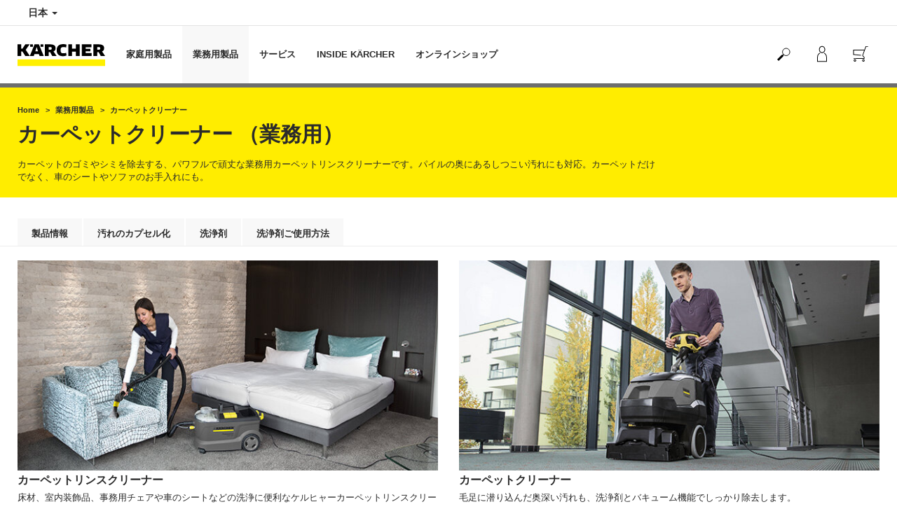

--- FILE ---
content_type: text/html; charset=UTF-8
request_url: https://www.kaercher.com/jp/professional/carpet-cleaner.html
body_size: 15982
content:
<!DOCTYPE html>
<html lang="ja" prefix="og: https://ogp.me/ns#">
<head>
<link href="https://s1.kaercher-media.com/media/image/selection/129638/d0/sc_img01.webp" rel="preload" as="image" media="(min-width: 1200px)">
<link href="https://s1.kaercher-media.com/media/image/selection/129638/d1/sc_img01.webp" rel="preload" as="image" media="(min-width: 800px) and (max-width: 1199px)">
<link href="https://s1.kaercher-media.com/media/image/selection/129638/m2/sc_img01.webp" rel="preload" as="image" media="(min-width: 400px) and (max-width: 799px)">
<link href="https://s1.kaercher-media.com/media/image/selection/129638/m3/sc_img01.webp" rel="preload" as="image" media="(min-width: 200px) and (max-width: 399px)">
    <script type="text/javascript">
        window.isocode = 'ja-JP';
        window.package = 'kaercher_nonlatin';
        window.cdn = 'https://s1.kaercher-media.com';
    </script>
    <meta charset="utf-8">
    <meta name="X-UA-Compatible" content="IE=edge">
    <meta name="viewport" content="width=device-width, initial-scale=1, maximum-scale=2.0">
    <meta name="theme-color" content="#ffffff">
    <link rel="icon" href="/favicon.ico">
    <link rel="stylesheet" type="text/css" href="https://s1.kaercher-media.com/versions/2025.6.0/static/vendor/bootstrap/css/bootstrap.min.css">
    <link rel="stylesheet" type="text/css" href="https://s1.kaercher-media.com/versions/2025.6.0/static/css/bundle_kaercher_nonlatin.css" media="screen">
    <script type="text/javascript">
        (function () {
            if (!Object.values || !Array.prototype.filter || !Array.prototype.find || !Array.prototype.findIndex || !Array.prototype.every || !Date.now || !Event.prototype.preventDefault || !Event.prototype.stopPropagation || !Element.prototype.addEventListener || !Object.keys || !Number.isNaN || !String.prototype.repeat || !('classList' in Element.prototype) || !window.atob || !window.btoa) {
                var tag = document.createElement('script');
                tag.src = (window.cdn ? window.cdn : '') + '/versions/2025.6.0/static/js/libs/kjs_polyfills.min.js';
                (document.head || document.getElementsByTagName('head')[0]).appendChild(tag);
            }
        })();
    </script>
    <script src="https://s1.kaercher-media.com/versions/2025.6.0/static/js/bundle.js" type="text/javascript"></script>
    <script type="text/javascript">
        kjsUtil('cms/setup').run((window.cdn ? window.cdn : '') + '/versions/2025.6.0/static/');
    </script>
        <link rel="apple-touch-icon" href="/apple-touch-icon.png">
    <link rel="apple-touch-icon" sizes="57x57" href="/apple-touch-icon-57x57.png">
    <link rel="apple-touch-icon" sizes="72x72" href="/apple-touch-icon-72x72.png">
    <link rel="apple-touch-icon" sizes="76x76" href="/apple-touch-icon-76x76.png">
    <link rel="apple-touch-icon" sizes="114x114" href="/apple-touch-icon-114x114.png">
    <link rel="apple-touch-icon" sizes="120x120" href="/apple-touch-icon-120x120.png">
    <link rel="apple-touch-icon" sizes="144x144" href="/apple-touch-icon-144x144.png">
    <link rel="apple-touch-icon" sizes="152x152" href="/apple-touch-icon-152x152.png">
            <meta name="google-site-verification" content="51HOspdk3rZ4zsHHCTQUz2kr6ylI4tRRJ_81PeV0UYU" />
                <title>カーペットクリーナー（業務用） | ケルヒャー</title>
                <link rel="canonical" href="https://www.kaercher.com/jp/professional/carpet-cleaner.html" />
                <meta name="language" content="ja" />
                <meta name="copyright" content="Alfred Kärcher GmbH & Co. KG" />
                <meta name="description" content="ケルヒャーは業務用のカーペットクリーナー、カーペットリンスクリーナー、エアブロアーなど多数のカーペットクリーナーをご用意しています。さらに洗浄剤と組み合わせることでより効率的な清掃が可能になります。" />
                <meta name="robots" content="index,follow" />
    <script type="text/javascript"> kjsConf({"lib":{"recoengine":{"enabled":true,"allow_tracking":true,"cookie_name":"KRECOSESS_JP"}}}); </script><script type="text/javascript">kjsConf('libs.cms.bazaarvoice.scriptUrl', 'https://apps.bazaarvoice.com/deployments/kaercher/japan/production/ja_JP/bv.js');</script><script type="text/javascript" src="//assets.adobedtm.com/a13643f4feff/3d7a02a3a456/launch-4b008f99a56d.min.js"></script><script type="text/javascript">
    kjsConf('lib.analytics.pageType', 'Product Group');
    kjsConf('lib.analytics.currency', 'JPY');
    kjsUtil('cms/analytics').track('pageDisplayed', {"page":{"id":"108363","name":"JP:23||108363:\u30ab\u30fc\u30da\u30c3\u30c8\u30af\u30ea\u30fc\u30ca\u30fc","alias":"pgr20060411","type":"Product Group"},"breadcrumbs":"JP - Japan (Live)||\u696d\u52d9\u7528\u88fd\u54c1||\u30ab\u30fc\u30da\u30c3\u30c8\u30af\u30ea\u30fc\u30ca\u30fc","channel":"\u696d\u52d9\u7528\u88fd\u54c1","issueDate":"2014-07-02T12:30:05+00:00","lastUpdateDate":"2026-01-16T04:21:29+00:00","language":"ja-JP"});
</script></head>
<body>
    <div id="skip-links">
        <a tabindex="0" href="#main">
            Skip to content
        </a>
        <a tabindex="0" href="#main-nav">
            Skip to navigation
        </a>
    </div>
<script type="application/ld+json">
    {"@context":"http:\/\/schema.org","@type":"WebSite","name":"K\u00e4rcher","url":"https:\/\/www.kaercher.com\/jp\/","potentialAction":{"@type":"SearchAction","target":"https:\/\/www.kaercher.com\/jp\/search_result.html?query={search_term_string}","query-input":"required name=search_term_string"}}
</script>
<script type="text/javascript">
    kjsUtil('translation').set({"search":{"showAll":"\u3059\u3079\u3066\u306e\u691c\u7d22\u7d50\u679c\u3092\u8868\u793a\u3059\u308b","productSuggestions":"\u88fd\u54c1\u306b\u95a2\u3059\u308b\u3054\u63d0\u6848","categoriesHG":"\u30ab\u30c6\u30b4\u30ea\u30fc\uff08\u5bb6\u5ead\u7528\u88fd\u54c1\uff09","categoriesPro":"\u30ab\u30c6\u30b4\u30ea\u30fc\uff08\u696d\u52d9\u7528\u88fd\u54c1\uff09","searchSuggestions":"\u691c\u7d22\u5019\u88dc","informationAndKnowledge":"\u691c\u7d22\u7d50\u679c","noResult":{"headline":"\u691c\u7d22\u30ef\u30fc\u30c9 {{:query}} \u306b\u8a72\u5f53\u3059\u308b\u7d50\u679c\u306f\u898b\u3064\u304b\u308a\u307e\u305b\u3093\u3067\u3057\u305f\u3002","hint":"\u5165\u529b\u306b\u8aa4\u5b57\u8131\u5b57\u304c\u306a\u3044\u304b\u3054\u78ba\u8a8d\u304f\u3060\u3055\u3044\u3002\u307e\u305f\u306f\u5225\u306e\u691c\u7d22\u30ef\u30fc\u30c9\u3092\u304a\u8a66\u3057\u304f\u3060\u3055\u3044\u3002"}},"product":{"addedValue":"\u671f\u9593\u9650\u5b9a\u7279\u5225\u30bb\u30c3\u30c8"}});
</script>
<header class="fg-navigation" >
    <div class="visible-print container">
        <img
            src="https://s1.kaercher-media.com/versions/2025.6.0/static/img/kaercher_logo.svg"
            alt="Kärcher Logo">
    </div>
    <div class="navbar visible-sm visible-xs" id="nav-mobile" data-kjs-app="navigation/mobile">
        <input type="hidden" data-kjs-setting="rootline" value="[108020]">
        <input type="hidden" data-kjs-setting="isBrand" data-kjs-datatype="bool" value="0">
        <script type="application/json" data-kjs-setting="languageSwitcher">
        </script>
        <div class="fc-menu row fc-pro">
    <div class="col-xs-4 col-md-7">
        <div class="fc-logo">
            <a href="/jp/"><img class="img-responsive"
              src="https://s1.kaercher-media.com/versions/2025.6.0/static/img/kaercher_logo.svg"
              alt="Kärcher Logo">
            </a>
        </div>
    </div>
    <div class="fc-mobilenav-controls col-xs-offset-1 col-xs-7 col-md-5">
        <div class="col-xs-2 pull-right ml-1">
            <div class="fc-mobilenav-toggle">
                <a href="javascript:void(0);" data-kjs-click="toggleBeforeRendered" class="action--open hc-nav-trigger">
                    <span class="icon-bar icon-bar-top"></span>
                    <span class="icon-bar icon-bar-middle"></span>
                    <span class="icon-bar icon-bar-bottom"></span>
                </a>
            </div>
        </div>
                    <div class="col-xs-2 pull-right">
                <div class="fc-mobilenav-shop shopping-cart trk-shopping-cart fg-cart-presentation" data-kjs-app="cart/presentation">
    <input type="hidden" data-kjs-setting="isMobile" data-kjs-value="1">
    <input type="hidden" data-kjs-setting="parentNamespace" data-kjs-value="navigation/mobile">
    <a href="javascript:void(0);" class="pull-right fc-toggle" data-kjs-click="toggle">
        <span class="fc-quantity hidden">0</span>
    </a>
    <div class="dropdown-menu fc-cart">
        <div data-kjs-click="close" class="dropdown-close">X</div>
        <div class="dropdown-content">
            <h4>買い物かご</h4>
            <div data-kjs-view="items"></div>
        </div>
    </div>
</div>            </div>
                                    <div class="col-xs-2 pull-right">
                <div class="fc-mobilenav-mykaercher" data-kjs-app="mykaercher" >
    <input type="hidden" data-kjs-setting="parentNamespace" data-kjs-value="navigation/mobile">
    <a href="javascript:void(0);" data-kjs-click="toggle" class="pull-right"></a>
    <div class="dropdown-menu">
        <div data-kjs-click="close" class="dropdown-close">X</div>
        <div class="dropdown-content" data-kjs-view="form"></div>
    </div>
</div>            </div>
                            <div class="col-xs-2 pull-right">
                <div class="fc-search">
    <a href="javascript:void(0);" class="pull-right" data-kjs-click="toggleSearch">
    </a>
    <form method="get" class="fc-form-search" action="/jp/search_result.html">
        <div class="form-group fg-search-input" data-kjs-app="search/input">
            <input type="hidden" data-kjs-setting="parentNamespace" data-kjs-value="navigation/mobile">
            <span class="fc-close" data-kjs-click="navigation/mobile|toggleSearch"></span>
            <input type="text" class="form-control"
                   data-kjs-field="query"
                   aria-label="Enter search term"
                   placeholder="検索キーワードを入力してください。"
                   data-kjs-focus="focus"
                   data-kjs-change="changed"
                   autocomplete="off"
                   name="query" />
            <input type="submit" class="fc-submit" value="" aria-label="Execute search"/>
        </div>
    </form>
</div>            </div>
            </div>
</div>
<div class="hidden">
    <div id="mobile-main-menu" class="menu" data-kjs-view="mobile"></div>
</div>
            </div>
    <nav role="navigation" class="navbar visible-md visible-lg" id="nav-desktop" data-kjs-app="navigation/desktop">
        <input type="hidden" data-kjs-setting="rootline" value="[108020]">
        <div id="top-bar">
    <div class="container dropdown">
        <section id="language" class="navbar-left">
            <ul>
<li class="pull-left fc-country-switcher" data-kjs-app="countries/switcher">
    <input type="hidden" data-kjs-setting="parentNamespace" data-kjs-value="navigation/desktop">
    <a data-kjs-click="showList" href="javascript:void(0);"
       aria-haspopup="true" aria-expanded="false"
       aria-label="Country selection. Your current country: 日本"
       class="dropdown-toggle dropdown-toggle-mobile">
        日本
        <span class="caret"></span>
    </a>
    <div class="dropdown-menu" data-kjs-view="list"></div>
</li>                
            </ul>
        </section>
    </div>
</div>        <div id="main-nav" class="fc-pro">
    <div class="container dropdown">
        <div class="fc-table-wrap">
            <ul>
                <li class="fc-logo"><a href="/jp/"
                                       aria-label="Back to the home page"><img
                                src="https://s1.kaercher-media.com/versions/2025.6.0/static/img/kaercher_logo.svg"
                                alt="Kärcher Logo"></a></li>
                <li class="fc-navigation-items" data-kjs-view="desktop">
                    <ul>
                                                    <li>
                                                                    <a href="/jp/home-garden.html"
                                       data-kjs-click="toggleBeforeRendered(i:128534)"
                                       aria-haspopup="true" aria-expanded="false"
                                       aria-controls="main-nav_item1" class="fc-main-nav-item ">家庭用製品</a>
                                    <div class="dropdown-menu" style="display:none;">
                                        <div class="dropdown-content" id="main-nav_item1">
                                                                                                                                                                                                        <ul>
    <li>
        <a href="/jp/home-garden/karcher-magazine.html" >ケルヒャーマガジン</a>
    </li>
    <li>
        <ul>
                            <li>
                    <a href="/jp/home-garden/pressure-washers/silent.html" >高圧洗浄機 最高峰 水冷式サイレント</a>
                </li>
                            <li>
                    <a href="/jp/home-garden/pressure-washers/guide.html" >高圧洗浄機の選び方</a>
                </li>
                            <li>
                    <a href="/jp/home-garden/steam-cleaners/guide.html" >スチームクリーナーの選び方</a>
                </li>
                            <li>
                    <a href="/jp/home-garden/guide_hp_sc.html" >高圧洗浄機 スチームクリーナー比較</a>
                </li>
                            <li>
                    <a href="/jp/home-garden/tokusyu.html" >おすすめ記事</a>
                </li>
                    </ul>
    </li>
</ul>                                                                                                                                                                                                                <ul>
    <li>
        <a href="/jp/home-garden/shop-demo.html" >店頭実演スケジュール</a>
    </li>
    <li>
        <ul>
                            <li>
                    <a href="/jp/home-garden/pressure-washers/acc-01.html" >高圧洗浄機 アクセサリー 一覧</a>
                </li>
                            <li>
                    <a href="/jp/home-garden/pressure-washers/acc-01/acc-02.html" >高圧洗浄機 アクセサリー適合表</a>
                </li>
                            <li>
                    <a href="/jp/home-garden/pressure-washers/tap.html" >高圧洗浄機 水道蛇口接続方法</a>
                </li>
                    </ul>
    </li>
</ul>                                                                                                                                                                                                                <ul>
    <li>
        <a href="/jp/service/support_hg/warranty.html" >［家庭用製品］ユーザー登録</a>
    </li>
    <li>
        <ul>
                            <li>
                    <a href="/jp/service/newsletter.html" >ニュースレター登録</a>
                </li>
                            <li>
                    <a href="/jp/service/faq.html" >困った時は…よくある質問（FAQ）</a>
                </li>
                    </ul>
    </li>
</ul>                                                                                                                                                                                                                <ul>
    <li>
        <a href="/jp/service/support_hg.html" >修理・アフターサービス</a>
    </li>
    <li>
        <ul>
                            <li>
                    <a href="/jp/service/support_hg/repair.html" >修理のお申し込み</a>
                </li>
                            <li>
                    <a href="/jp/service/support_hg/product_manual.html" >取扱説明書ダウンロード</a>
                </li>
                            <li>
                    <a href="/jp/service/support/products_inquiry.html" >お問い合わせ</a>
                </li>
                    </ul>
    </li>
</ul>                                                                                                                                                                                                                                            <ul>
                                                                                                            <li>
                                                            <a href="/jp/home-garden/pressure-washers.html" >高圧洗浄機</a>
                                                        </li>
                                                                                                            <li>
                                                            <a href="/jp/home-garden/watering-systems.html" >散水シリーズ</a>
                                                        </li>
                                                                                                            <li>
                                                            <a href="/jp/home-garden/sweepers.html" >スイーパー</a>
                                                        </li>
                                                                                                            <li>
                                                            <a href="/jp/home-garden/mobile-cleaning.html" >モバイルクリーナー</a>
                                                        </li>
                                                                                                            <li>
                                                            <a href="/jp/home-garden/steam-cleaners.html" >スチームクリーナー</a>
                                                        </li>
                                                                                                            <li>
                                                            <a href="/jp/home-garden/window-vacs.html" >ウォーターバキュームクリーナー</a>
                                                        </li>
                                                                                                            <li>
                                                            <a href="/jp/home-garden/cordless-cleaners.html" >コードレスクリーナー</a>
                                                        </li>
                                                                                                            <li>
                                                            <a href="/jp/home-garden/wet-and-dry-vacuum-cleaners.html" >乾湿両用バキュームクリーナー</a>
                                                        </li>
                                                                                                            <li>
                                                            <a href="/jp/home-garden/carpet-rinse-cleaner.html" >カーペットリンスクリーナー</a>
                                                        </li>
                                                                                                            <li>
                                                            <a href="/jp/home-garden/garden-tool.html" >ガーデンツール</a>
                                                        </li>
                                                                                                            <li>
                                                            <a href="/jp/accessory.html" >アクセサリー</a>
                                                        </li>
                                                                                                            <li>
                                                            <a href="/jp/home-garden/det.html" >洗浄剤</a>
                                                        </li>
                                                                                                            <li>
                                                            <a href="/jp/home-garden/battery-power.html" >バッテリーパワー</a>
                                                        </li>
                                                                                                    </ul>
                                                                                                                                                                            </div>
                                    </div>
                                                            </li>
                                                    <li>
                                                                    <a href="/jp/professional.html"
                                       data-kjs-click="toggleBeforeRendered(i:128535)"
                                       aria-haspopup="true" aria-expanded="false"
                                       aria-controls="main-nav_item2" class="fc-main-nav-item fc-active">業務用製品</a>
                                    <div class="dropdown-menu" style="display:none;">
                                        <div class="dropdown-content" id="main-nav_item2">
                                                                                                                                                                                                                    <a href="/jp/professional/contents_pro_solution.html" >
        最新・おすすめ情報
            </a>
                                                                                                                                                                                                                    <ul>
    <li>
        <a href="/jp/professional/clean_innovation.html" >業種別ソリューション</a>
    </li>
    <li>
        <ul>
                            <li>
                    <a href="/jp/professional/category_scene.html" >業種別 清掃機器のご提案</a>
                </li>
                            <li>
                    <a href="/jp/professional/casestudies.html" >お客様導入事例</a>
                </li>
                            <li>
                    <a href="/jp/professional/catalog.html" >製品カタログダウンロード</a>
                </li>
                    </ul>
    </li>
</ul>                                                                                                                                                                                                                <ul>
    <li>
        <a href="/jp/professional/clean_innovation/inquiry.html" >お問い合わせ・ご相談</a>
    </li>
    <li>
        <ul>
                            <li>
                    <a href="/jp/professional/demo.html" >無料出張実演お申し込み</a>
                </li>
                            <li>
                    <a href="/jp/inside-kaercher/company/ind-showroom.html" >インダストリアルショールーム横浜</a>
                </li>
                            <li>
                    <a href="/jp/professional/online_meeting.html" >オンライン商談のご案内</a>
                </li>
                    </ul>
    </li>
</ul>                                                                                                                                                                                                                <ul>
    <li>
        <a href="/jp/service/support_pro.html" >修理・アフターサービス</a>
    </li>
    <li>
        <ul>
                            <li>
                    <a href="/jp/service/support_pro/product_manual_pro.html" >取扱説明書ダウンロード</a>
                </li>
                            <li>
                    <a href="/jp/service/support_pro/registry.html" >［業務用製品］ユーザー登録</a>
                </li>
                            <li>
                    <a href="/jp/service/faq.html" >困った時は…よくある質問（FAQ）</a>
                </li>
                    </ul>
    </li>
</ul>                                                                                                                                                                                                                                            <ul>
                                                                                                            <li>
                                                            <a href="/jp/professional/high-pressure-cleaners.html" >高圧洗浄機</a>
                                                        </li>
                                                                                                            <li>
                                                            <a href="/jp/professional/vacuums.html" >バキュームクリーナー</a>
                                                        </li>
                                                                                                            <li>
                                                            <a href="/jp/professional/carpet-cleaner.html" >カーペットクリーナー</a>
                                                        </li>
                                                                                                            <li>
                                                            <a href="/jp/professional/steam-cleaners-steam-vacuum-cleaners.html" >スチームクリーナー</a>
                                                        </li>
                                                                                                            <li>
                                                            <a href="/jp/professional/pro_garden_tool.html" >プロ用ガーデンツール</a>
                                                        </li>
                                                                                                            <li>
                                                            <a href="/jp/professional/cleaning-robots.html" >清掃ロボット</a>
                                                        </li>
                                                                                                            <li>
                                                            <a href="/jp/professional/floor-scrubbers-scrubber-dryers.html" >床洗浄機</a>
                                                        </li>
                                                                                                            <li>
                                                            <a href="/jp/professional/sweepers-and-vacuum-sweepers.html" >スイーパー、バキュームスイーパー</a>
                                                        </li>
                                                                                                            <li>
                                                            <a href="/jp/professional/industrial-vacuums.html" >産業用バキュームクリーナー</a>
                                                        </li>
                                                                                                            <li>
                                                            <a href="/jp/professional/dry-ice-cleaning.html" >ドライアイス洗浄</a>
                                                        </li>
                                                                                                            <li>
                                                            <a href="/jp/professional/manual_cleaning.html" >清掃ツール、トロリー</a>
                                                        </li>
                                                                                                            <li>
                                                            <a href="/jp/professional/woma.html" >WOMA</a>
                                                        </li>
                                                                                                            <li>
                                                            <a href="/jp/professional/pro_acc.html" >アクセサリー</a>
                                                        </li>
                                                                                                            <li>
                                                            <a href="/jp/professional/cleaning_agents.html" >洗浄剤</a>
                                                        </li>
                                                                                                            <li>
                                                            <a href="/jp/professional/battery-power-prof.html" >バッテリープラットフォーム</a>
                                                        </li>
                                                                                                            <li>
                                                            <a href="/jp/professional/karcher-connect.html" >ケルヒャーコネクト</a>
                                                        </li>
                                                                                                    </ul>
                                                                                                                                                                            </div>
                                    </div>
                                                            </li>
                                                    <li>
                                                                    <a href="/jp/sitemap.html"
                                       data-kjs-click="toggleBeforeRendered(i:128536)"
                                       aria-haspopup="true" aria-expanded="false"
                                       aria-controls="main-nav_item3" class="fc-main-nav-item ">サービス</a>
                                    <div class="dropdown-menu" style="display:none;">
                                        <div class="dropdown-content" id="main-nav_item3">
                                                                                                                                                                                                        <ul>
    <li>
        <a href="/jp/service/support_hg.html" >家庭用製品</a>
    </li>
    <li>
        <ul>
                            <li>
                    <a href="/jp/service/support_hg/warranty.html" >［家庭用製品］ユーザー登録</a>
                </li>
                            <li>
                    <a href="/jp/service/support_hg/afterservice.html" >アフターサービス</a>
                </li>
                            <li>
                    <a href="/jp/service/support_hg/repair.html" >修理のお申し込み</a>
                </li>
                            <li>
                    <a href="/jp/service/support_hg/repair_price.html" >修理料金表</a>
                </li>
                            <li>
                    <a href="/jp/service/support_hg/unsupported.html" >旧機種の修理対応について</a>
                </li>
                            <li>
                    <a href="/jp/service/faq.html" >困ったときは...よくある質問（FAQ）</a>
                </li>
                            <li>
                    <a href="/jp/service/support/products_inquiry.html" >お問い合わせ</a>
                </li>
                            <li>
                    <a href="/jp/service/support_hg/product_manual.html" >取扱説明書ダウンロード</a>
                </li>
                            <li>
                    <a href="/jp/service/support_hg/recycle-battery.html" >リチウムイオンバッテリー内蔵製品の廃棄方法</a>
                </li>
                    </ul>
    </li>
</ul>                                                                                                                                                                                                                <ul>
    <li>
        <a href="/jp/service/support_pro.html" >業務用製品</a>
    </li>
    <li>
        <ul>
                            <li>
                    <a href="/jp/service/support_pro/registry.html" >［業務用製品］ユーザー登録</a>
                </li>
                            <li>
                    <a href="/jp/service/support_pro/afterservice.html" >信頼のアフターサービス</a>
                </li>
                            <li>
                    <a href="/jp/service/support_pro/karcher_care.html" >ケルヒャーケア</a>
                </li>
                            <li>
                    <a href="/jp/service/support_pro/service_pack.html" >サービスパック</a>
                </li>
                            <li>
                    <a href="/jp/service/support_pro/repair_menu.html" >修理お申し込み</a>
                </li>
                            <li>
                    <a href="/jp/service/support_pro/serviceadvisor.html" >サービスアドバイザー</a>
                </li>
                            <li>
                    <a href="/jp/service/support_pro/rental.html" >レンタルパック</a>
                </li>
                            <li>
                    <a href="/jp/service/support_pro/product_manual_pro.html" >取扱説明書ダウンロード</a>
                </li>
                            <li>
                    <a href="/jp/service/faq.html" >困ったときは...よくある質問（FAQ）</a>
                </li>
                            <li>
                    <a href="/jp/service/support_pro/info.html" >お問い合わせ</a>
                </li>
                    </ul>
    </li>
</ul>                                                                                                                                                                                                                <ul>
    <li>
        <a href="/jp/service/support.html" >サポート</a>
    </li>
    <li>
        <ul>
                            <li>
                    <a href="/jp/service/faq.html" >困った時は…よくある質問（FAQ）</a>
                </li>
                            <li>
                    <a href="/jp/service/support/review.html" >製品レビューに関するご案内</a>
                </li>
                            <li>
                    <a href="/jp/service/support/safety_data_sheet.html" >製品安全データシートの請求</a>
                </li>
                            <li>
                    <a href="/jp/service/newsletter.html" >ニュースレター配信登録</a>
                </li>
                            <li>
                    <a href="/jp/inside-kaercher/company/privacy.html" >プライバシーポリシー</a>
                </li>
                            <li>
                    <a href="/jp/service/support/products_inquiry.html" >お問い合わせ</a>
                </li>
                    </ul>
    </li>
</ul>                                                                                                                                                                                                                                                                                                                            </div>
                                    </div>
                                                            </li>
                                                    <li>
                                                                    <a href="/jp/inside-kaercher.html"
                                       data-kjs-click="toggleBeforeRendered(i:128537)"
                                       aria-haspopup="true" aria-expanded="false"
                                       aria-controls="main-nav_item4" class="fc-main-nav-item ">INSIDE KÄRCHER</a>
                                    <div class="dropdown-menu" style="display:none;">
                                        <div class="dropdown-content" id="main-nav_item4">
                                                                                                                                                                                                        <ul>
    <li>
        <a href="/jp/inside-kaercher/company.html" >会社情報</a>
    </li>
    <li>
        <ul>
                            <li>
                    <a href="/jp/inside-kaercher/company/about-karcher.html" >ケルヒャーについて</a>
                </li>
                            <li>
                    <a href="/jp/inside-kaercher/company/outline.html" >会社概要</a>
                </li>
                            <li>
                    <a href="/jp/inside-kaercher/company/history.html" >社史・沿革</a>
                </li>
                            <li>
                    <a href="/jp/inside-kaercher/company/sponsoring.html" >スポンサー・協賛</a>
                </li>
                            <li>
                    <a href="/jp/inside-kaercher/company/office.html" >営業拠点</a>
                </li>
                            <li>
                    <a href="/jp/inside-kaercher/company/ind-showroom.html" >インダストリアル ショールーム</a>
                </li>
                            <li>
                    <a href="/jp/inside-kaercher/company/shop/karcher_center.html" >ケルヒャーセンター横浜（直営店）</a>
                </li>
                    </ul>
    </li>
</ul>                                                                                                                                                                                                                <ul>
    <li>
        <a href="/jp/inside-kaercher/careers.html" >採用情報</a>
    </li>
    <li>
        <ul>
                            <li>
                    <a href="/jp/inside-kaercher/careers/career_index.html" >キャリア採用情報</a>
                </li>
                            <li>
                    <a href="/jp/inside-kaercher/careers/interview.html" >社員インタビュー</a>
                </li>
                            <li>
                    <a href="/jp/inside-kaercher/careers/entry_flow.html" >応募から入社後の流れ</a>
                </li>
                    </ul>
    </li>
</ul>                                                                                                                                                                                                                <ul>
    <li>
        <a href="/jp/inside-kaercher/sustainability.html" >サステナビリティ</a>
    </li>
    <li>
        <ul>
                            <li>
                    <a href="/jp/inside-kaercher/karcher-sustain.html" >ケルヒャーのサステナビリティ</a>
                </li>
                            <li>
                    <a href="/jp/inside-kaercher/sustainability/cleaning-projects.html" >世界のクリーニングプロジェクト</a>
                </li>
                            <li>
                    <a href="/jp/inside-kaercher/sustainability/cleaning-projects-japan.html" >日本のクリーニングプロジェクト</a>
                </li>
                            <li>
                    <a href="/jp/inside-kaercher/sustainability/thank-your-cleaner-day.html" >Thank Your Cleaner Day</a>
                </li>
                    </ul>
    </li>
</ul>                                                                                                                                                                                                                <ul>
    <li>
        <a href="/jp/inside-kaercher/kaercher-newsroom.html" >ニュースルーム</a>
    </li>
    <li>
        <ul>
                            <li>
                    <a href="/jp/inside-kaercher/kaercher-newsroom/pr_brochure.html" >広報誌</a>
                </li>
                            <li>
                    <a href="/jp/inside-kaercher/kaercher-newsroom/news.html" >ニュースリリース</a>
                </li>
                            <li>
                    <a href="/jp/inside-kaercher/kaercher-newsroom/exhibitions.html" >展示会予定</a>
                </li>
                            <li>
                    <a href="/jp/inside-kaercher/kaercher-newsroom/certified-store.html" >オンライン認定販売店</a>
                </li>
                    </ul>
    </li>
</ul>                                                                                                                                                                                                                                                                                                                            </div>
                                    </div>
                                                            </li>
                                                    <li>
                                                                    <a href="/jp/onlineshop.html"
                                       data-kjs-click="toggleBeforeRendered(i:128538)"
                                       aria-haspopup="true" aria-expanded="false"
                                       aria-controls="main-nav_item5" class="fc-main-nav-item ">オンラインショップ</a>
                                    <div class="dropdown-menu" style="display:none;">
                                        <div class="dropdown-content" id="main-nav_item5">
                                                                                                                                                                                                                    <a href="/jp/onlineshop.html" >
        オンラインショップ
            </a>
                                                                                                                                                                                                                    <ul>
    <li>
        <a href="/jp/onlineshop/event/sale_outlet.html" >箱潰れアウトレット品だけの特別なセール！数量限定！</a>
    </li>
    <li>
        <ul>
                    </ul>
    </li>
</ul>                                                                                                                                                                                                                <ul>
    <li>
        <a href="/jp/outlet.html" >お得なアウトレット</a>
    </li>
    <li>
        <ul>
                    </ul>
    </li>
</ul>                                                                                                                                                                                                                            <a href="/jp/onlineshop/help.html" >
        オンラインショップ ご利用ガイド
            </a>
                                                                                                                                                                                                                                <a href="/jp/onlineshop/help/faq.html" >
        オンラインショップ よくある質問（FAQ）
            </a>
                                                                                                                                                                                                                                                                                            <ul>
                                                                                                            <li>
                                                            <a href="/jp/onlineshop/onlineshop_products/~20035386.html" >高圧洗浄機</a>
                                                        </li>
                                                                                                            <li>
                                                            <a href="/jp/onlineshop/onlineshop_products/~20035403.html" >散水シリーズ</a>
                                                        </li>
                                                                                                            <li>
                                                            <a href="/jp/onlineshop/onlineshop_products/~20035410.html" >スイーパー</a>
                                                        </li>
                                                                                                            <li>
                                                            <a href="/jp/onlineshop/onlineshop_products/~20074150.html" >モバイルクリーナー</a>
                                                        </li>
                                                                                                            <li>
                                                            <a href="/jp/onlineshop/onlineshop_products/~20035421.html" >スチームクリーナー</a>
                                                        </li>
                                                                                                            <li>
                                                            <a href="/jp/onlineshop/onlineshop_products/~20035424.html" >ウォーターバキュームクリーナー</a>
                                                        </li>
                                                                                                            <li>
                                                            <a href="/jp/onlineshop/onlineshop_products/~20072951.html" >コードレスクリーナー</a>
                                                        </li>
                                                                                                            <li>
                                                            <a href="/jp/onlineshop/onlineshop_products/~20107963.html" >乾湿両用バキュームクリーナー</a>
                                                        </li>
                                                                                                            <li>
                                                            <a href="/jp/onlineshop/onlineshop_products/~20035417.html" >カーペットリンスクリーナー</a>
                                                        </li>
                                                                                                            <li>
                                                            <a href="/jp/onlineshop/onlineshop_products/~20087551.html" >ガーデンツール</a>
                                                        </li>
                                                                                                            <li>
                                                            <a href="/jp/onlineshop/onlineshop_products/~20035538.html" >洗浄剤</a>
                                                        </li>
                                                                                                            <li>
                                                            <a href="/jp/onlineshop/onlineshop_products/~20071950.html" >アクセサリー</a>
                                                        </li>
                                                                                                    </ul>
                                                                                                                                        <ul>
                                                                                                            <li>
                                                            <a href="/jp/onlineshop/onlineshop_products/~20035427.html" >高圧洗浄機</a>
                                                        </li>
                                                                                                            <li>
                                                            <a href="/jp/onlineshop/onlineshop_products/~20035445.html" >バキュームクリーナー</a>
                                                        </li>
                                                                                                            <li>
                                                            <a href="/jp/onlineshop/onlineshop_products/~20060411.html" >カーペットクリーナー</a>
                                                        </li>
                                                                                                            <li>
                                                            <a href="/jp/onlineshop/onlineshop_products/~20035452.html" >スチームクリーナー</a>
                                                        </li>
                                                                                                            <li>
                                                            <a href="/jp/onlineshop/onlineshop_products/~20068012.html" >プロ用ガーデンツール</a>
                                                        </li>
                                                                                                            <li>
                                                            <a href="/jp/onlineshop/onlineshop_products/~20088053.html" >床洗浄機</a>
                                                        </li>
                                                                                                            <li>
                                                            <a href="/jp/onlineshop/onlineshop_products/~20035465.html" >スイーパー、バキュームスイーパー</a>
                                                        </li>
                                                                                                            <li>
                                                            <a href="/jp/onlineshop/onlineshop_products/~20071458.html" >清掃ツール、トロリー</a>
                                                        </li>
                                                                                                            <li>
                                                            <a href="/jp/onlineshop/onlineshop_products/~20071545.html" >洗浄剤</a>
                                                        </li>
                                                                                                            <li>
                                                            <a href="/jp/onlineshop/onlineshop_products/~20071951.html" >アクセサリー</a>
                                                        </li>
                                                                                                    </ul>
                                                                                    </div>
                                    </div>
                                                            </li>
                                            </ul>
                </li>
<li class="fc-nav-icon fc-user-dropdown fc-search-container fc-nav-icons-3 " role="search">
    <a href="javascript:void(0);" class="fc-icon-nav pl-0" data-kjs-click="toggleSearch"
       style="position: relative; display: inherit;" aria-haspopup="true" aria-expanded="false"  title="検索キーワードを入力してください。">
        <span class="fc-icon fc-icon-search"></span>
    </a>
    <form class="fc-form-search" method="get" action="/jp/search_result.html">
        <div class="form-group fg-search-input" data-kjs-app="search/input">
            <input type="hidden" data-kjs-setting="parentNamespace" data-kjs-value="navigation/desktop">
                        <input type="text" class="form-control"
                   data-kjs-field="query"
                   aria-label="Enter search term"
                   placeholder="検索キーワードを入力してください。"
                   data-kjs-change="changed"
                   autocomplete="off"
                   name="query" />
            <input type="submit" class="fc-submit" value="" aria-label="Execute search"/>
        </div>
    </form>
</li>                
                                    <li id="mykaercher" class="fc-nav-icon fc-user-dropdown" data-kjs-app="mykaercher">
    <input type="hidden" data-kjs-setting="parentNamespace" data-kjs-value="navigation/desktop">
    <a href="javascript:void(0);" data-kjs-click="toggle" class="fc-icon-nav"
       style="position: relative; display: inherit;" aria-haspopup="true" aria-expanded="false" title="マイケルヒャー">
        <span class="fc-icon fc-icon-mykaercher"></span>
    </a>
    <div class="dropdown-menu">
        <div data-kjs-click="close" class="dropdown-close">X</div>
        <div class="dropdown-content" data-kjs-view="form"></div>
    </div>
</li>                
                                    <li class="fc-nav-icon fc-user-dropdown fg-cart-presentation" data-kjs-app="cart/presentation">
    <input type="hidden" data-kjs-setting="parentNamespace" data-kjs-value="navigation/desktop">
    <script type="text/javascript">
        kjsUtil('translation').set({"cart":{"items":"\u5546\u54c1","amount":"\u6570\u91cf","total":"\u7dcf\u984d","empty":"\u8cb7\u3044\u7269\u304b\u3054\u306f\u7a7a\u3067\u3059","priceTotal":"\u5c0f\u8a08","continueShopping":"\u8cb7\u3044\u7269\u3092\u7d9a\u3051\u308b","goToCart":"\u8cb7\u3044\u7269\u304b\u3054\u3078","addedValue":"\u671f\u9593\u9650\u5b9a\u7279\u5225\u30bb\u30c3\u30c8"}});
    </script>
    <a href="javascript:void(0);" data-kjs-click="toggle" class="fc-icon-nav"
       style="position: relative; display: inherit;" aria-haspopup="true" aria-expanded="false"
       title="買い物かご">
        <div class="fc-icon fc-icon-shop fc-toggle">
            <span data-kjs-container="quantity" class="fc-quantity hidden">0</span>
        </div>
    </a>
    <div class="dropdown-menu">
        <div data-kjs-click="close" class="dropdown-close">X</div>
        <div class="dropdown-content">
            <h4>買い物かご</h4>
            <div data-kjs-view="items"></div>
        </div>
    </div>
</li>                
                            </ul>
        </div>
    </div>
</div>    </nav>
</header><div id="main" role="main">
    <main>
<div class="fg-infopopup" data-kjs-app="infopopup">
    <input type="hidden" data-kjs-setting="pageId" value="108363"
           data-kjs-datatype="int">
    <div data-kjs-view="main"></div>
</div><section data-kwsf-tmpl="ribbon" id="ribbon">
    <div class="container">
        <div class="row">
            <div class="col-sm-12 col-lg-9">
    <div class="hidden-print" id="breadcrumbs">
           <ul vocab="http://schema.org/" typeof="BreadcrumbList">
                    <li property="itemListElement" typeof="ListItem">
                <a href="/jp/" title="Home" property="item"
                   typeof="WebPage" aria-hidden="true">
                    <span property="name">Home</span>
                </a>
                <meta property="position" content="1">
            </li>
                    <li property="itemListElement" typeof="ListItem">
                <a href="/jp/professional.html" title="業務用製品" property="item"
                   typeof="WebPage" aria-hidden="true">
                    <span property="name">業務用製品</span>
                </a>
                <meta property="position" content="2">
            </li>
                    <li property="itemListElement" typeof="ListItem">
                <a href="/jp/professional/carpet-cleaner.html" title="カーペットクリーナー" property="item"
                   typeof="WebPage" aria-hidden="true">
                    <span property="name">カーペットクリーナー</span>
                </a>
                <meta property="position" content="3">
            </li>
            </ul>
    </div>
                                    <h1 class="ribbonmobile">カーペットクリーナー （業務用）</h1>
                                        <p>カーペットのゴミやシミを除去する、パワフルで頑丈な業務用カーペットリンスクリーナーです。パイルの奥にあるしつこい汚れにも対応。カーペットだけでなく、車のシートやソファのお手入れにも。</p>
                                </div>
        </div>
    </div>
</section><div data-kjs-app="anchor" class="fg-anchor">
    <div data-kjs-view="main">
        <div class="fg-placeholder"></div>
    </div>
</div><script type="text/javascript">
    kjsUtil('cms/analytics').track('productgroupPageDisplayed', {"productgroupId":"20060411","analytics":{"category1":"\u88fd\u54c1","category2":"\u696d\u52d9\u7528\u88fd\u54c1","category3":"\u30ab\u30fc\u30da\u30c3\u30c8\u30af\u30ea\u30fc\u30ca\u30fc"}});
</script>
<section class="container" id="products146671"
         data-anchor="製品情報">
    <div class="row" data-kjs-app="content/equalheight">
                                                    <div class="col-sm-6 image-fit">
                <div class="equalheight-element">
                                            <a href="/jp/professional/carpet-cleaner/spray-extraction-machines.html"><img
                                    data-src="https://s1.kaercher-media.com/images/pim/Puzzi_10_1_hotel_app_2_CI15-82037-RAW_1.jpg"
                                    alt="Kärcher  カーペットリンスクリーナー"></a>
                        <h3 class="headlinebottom"><a href="/jp/professional/carpet-cleaner/spray-extraction-machines.html">カーペットリンスクリーナー</a></h3>
                                            <p>床材、室内装飾品、事務用チェアや車のシートなどの洗浄に便利なケルヒャーカーペットリンスクリーナーです。繊維の奥から汚れを溶かしだし、強力なバキュームで除去します。水分をほとんど残さず、洗浄後の布面はすぐに乾きます。</p>
                                    </div>
                    <div class="mt-3">
                        <a href="/jp/professional/carpet-cleaner/spray-extraction-machines.html" class="btn btn-yellow">
                            製品情報へ
                        </a>
                    </div>
                                    <div class="hidden-sm hidden-md hidden-lg">
                        <hr />
                    </div>
                            </div>
                                                    <div class="col-sm-6 image-fit">
                <div class="equalheight-element">
                                            <a href="/jp/professional/carpet-cleaner/carpet-cleaners.html"><img
                                    data-src="https://s1.kaercher-media.com/images/pim/BRC_40_22_Office_Hotel_app_1_CI15-93968-150DPI.jpg"
                                    alt="Kärcher  カーペットクリーナー"></a>
                        <h3 class="headlinebottom"><a href="/jp/professional/carpet-cleaner/carpet-cleaners.html">カーペットクリーナー</a></h3>
                                            <p>毛足に潜り込んだ奥深い汚れも、洗浄剤とバキューム機能でしっかり除去します。</p>
                                    </div>
                    <div class="mt-3">
                        <a href="/jp/professional/carpet-cleaner/carpet-cleaners.html" class="btn btn-yellow">
                            製品情報へ
                        </a>
                    </div>
                            </div>
            </div>
</section>
<section data-kwsf-tmpl="horizontalrule" class="" id="article1587983" >    <div class="container">
            <div class="row">
            <div class="col-sm-12 col-xs-12">
                <hr/>
            </div>
        </div>
    </div>
</section>
<section data-kwsf-tmpl="imagetext" class="" id="article1587979" >    <div class="container">
<div class="row">
            <div class="col-sm-4 image-fit">
            <a href="/jp/professional/carpet-cleaner/spray-extraction-machines/puzzi-9-1-bp.html" title="お客様導入事例：ガリバーアウトレット八千代店様"  class="d-block">
                <img data-src="https://s1.kaercher-media.com/media/image/selection/122915/d0/img_puzzi_9_1_bp_600x300.png#webp" class="imagemobile" alt="お客様導入事例：ガリバーアウトレット八千代店様" title="お客様導入事例：ガリバーアウトレット八千代店様">
        </a>
            </div>
        <div class="col-sm-8">
                <a href="/jp/professional/carpet-cleaner/spray-extraction-machines/puzzi-9-1-bp.html"  >
        <h3 class="mobileheadline">バッテリー式カーペットリンスクリーナー <span class="fix-spelling">Puzzi</span> 9/1 Bp</h3>
    </a>
                <p>ケルヒャ―初の業務用バッテリー式カーペットリンスクリーナー&nbsp;<span class="fix-spelling">Puzzi</span>&nbsp;9/1 Bpは、コードレスゆえの機動力とパワフルな性能を誇り、強力な洗浄力でカーペットやクッションなどの繊維の奥まで洗い落とします。</p>
<p>シンプルな操作、人間工学に基づく使いやすさを配慮した36Vのバッテリーユニバース製品で、ホテルやカフェ、車の内装やオフィスビルのカーペットなど、繊維素材の頑固な汚れも取り除きます。</p>
<p>&nbsp;</p>
<p>&nbsp;</p>
            <div class="extramargin">
<a id="trk-button-1587979" href="/jp/professional/carpet-cleaner/spray-extraction-machines/puzzi-9-1-bp.html" class="btn btn-yellow" >
    詳しい製品情報はこちら
</a>        </div>
            </div>
    </div>
</div>
</section>
<section data-kwsf-tmpl="imagetext" class="" id="article1713845" >    <div class="container">
<div class="row">
            <div class="col-sm-4 image-fit">
            <a href="/jp/professional/carpet-cleaner/rinser.html" title="カーペットリンスクリーナー（リンサー）で布製品を効率的に洗浄"  class="d-block">
                <img data-src="https://s1.kaercher-media.com/media/image/selection/129638/d0/sc_img01.png#webp" class="imagemobile" alt="カーペットリンスクリーナー（リンサー）で布製品を効率的に洗浄" title="カーペットリンスクリーナー（リンサー）で布製品を効率的に洗浄">
        </a>
            </div>
        <div class="col-sm-8">
                <a href="/jp/professional/carpet-cleaner/rinser.html"  >
        <h3 class="mobileheadline">カーペットリンスクリーナー（リンサー）で布製品を効率的に洗浄</h3>
    </a>
                <p>カーペットやソファなどの布製品は、見た目以上に汚れています。しかし、1台で洗浄と汚れの回収ができるリンサーを使用すれば、目に見えない汚れや布製品の洗浄を効率的に行うことができます。衛生的な環境や美観の維持のためにも、布製品は定期的な洗浄を行うのがお勧めです。</p>
<p>&nbsp;</p>
<p>&nbsp;</p>
            <div class="extramargin">
<a id="trk-button-1713845" href="/jp/professional/carpet-cleaner/rinser.html" class="btn btn-yellow" >
    カーペットリンスクリーナー（リンサー）で布製品を効率的に洗浄
</a>        </div>
            </div>
    </div>
</div>
</section>
<section data-kwsf-tmpl="horizontalrule" class="" id="article1117376" >    <div class="container">
            <div class="row">
            <div class="col-sm-12 col-xs-12">
                <hr/>
            </div>
        </div>
    </div>
</section>
<section data-kwsf-tmpl="imagetext" class="" id="article1259072" data-anchor="汚れのカプセル化">    <div class="container">
<div class="row">
            <div class="col-sm-4 image-fit">
            <a href="/jp/professional/carpet-cleaner/carpet_cleaning_tips.html" title="カーペット洗浄が簡単に行える「汚れのカプセル化」技術"  class="d-block">
                <img data-src="https://s1.kaercher-media.com/media/image/selection/85108/d0/image_to_carpet-_clieaning_tips_1.jpg#webp" class="imagemobile" alt="カーペット洗浄が簡単に行える「汚れのカプセル化」技術" title="カーペット洗浄が簡単に行える「汚れのカプセル化」技術">
        </a>
            </div>
        <div class="col-sm-8">
                <a href="/jp/professional/carpet-cleaner/carpet_cleaning_tips.html"  >
        <h2 class="mobileheadline">洗浄剤を使うのに、すすぎ洗い不要。「汚れをカプセル化」するケルヒャーの特許技術</h2>
    </a>
                <p>カーペットには目に見えないものも含めたくさんの汚れやゴミが付着しています。<br />汚れがたまると悪臭、さらには細菌や寄生虫の繁殖にも繋がってしまいます。</p>
<p>カーペットを清潔に保つには定期的なすすぎ洗いが欠かせませんが、これは時間と手間がかかる作業です。</p>
<p>そんなカーペット掃除にお困りの方にお勧めなのが、カーペットリンスクリーナーとカーペット専用の洗浄剤です。<br />この2つを組み合わせることで、面倒で手間のかかるカーペット洗浄を驚くほど簡単に行うことができます。</p>
<p>その秘訣はケルヒャーの特許技術「汚れのカプセル化」。</p>
            <div class="extramargin">
<a id="trk-button-1259072" href="/jp/professional/carpet-cleaner/carpet_cleaning_tips.html" class="btn btn-yellow" >
    ケルヒャーの特許技術「汚れのカプセル化」の詳細情報はこちら
</a>        </div>
            </div>
    </div>
</div>
</section>
<section data-kwsf-tmpl="horizontalrule" class="" id="article1376674" >    <div class="container">
            <div class="row">
            <div class="col-sm-12 col-xs-12">
                <hr/>
            </div>
        </div>
    </div>
</section>
<section data-kwsf-tmpl="imagetext" class="" id="article1117369" data-anchor="洗浄剤">    <div class="container">
<div class="row">
            <div class="col-sm-4 image-fit">
                <img data-src="https://s1.kaercher-media.com/media/image/selection/63005/d0/puzzi_rm_620x310.png#webp" class="imagemobile" alt="カーペットクリーナー（リンサー）用 洗浄剤" title="カーペットクリーナー（リンサー）用 洗浄剤">
        </div>
        <div class="col-sm-8">
                <h2 class="mobileheadline">カーペットクリーナー用 洗浄剤</h2>
                <p>ケルヒャーの業務用カーペットクリーナー用の洗浄剤は、マシンの清掃能力を最大限に引き出します。また清掃時間の短縮も考えられています。<br />さらに洗浄後の汚水から油分を分離しやすくするケルヒャー独自の特許技術によって、環境保護に考慮した洗浄剤を研究・開発しています。</p>
            </div>
    </div>
</div>
</section>
<section data-kwsf-tmpl="horizontalrule" class="" id="article1376675" >    <div class="container">
            <div class="row">
            <div class="col-sm-12 col-xs-12">
                <hr/>
            </div>
        </div>
    </div>
</section>
<section data-kwsf-tmpl="html" id="new_products_2020_lead_area" class="container new_products_2020__box">
 <style type="text/css">
    /*高圧洗浄機*/
    .new_products_2020_ribbon_btn {
        background: url(https://s1.kaercher-media.com/media/file/122676/202009_bw_ribbon_300x55.png) no-repeat center / 100%;
        width: 300px;
        height: 55px;
        display: inline-flex;
        justify-content: center;
        align-items: center;
        line-height: 1.2em;
        margin-top: 10px;
        color: #feed01;
    }
        #new_products_2020_lead_area .RM_btn_block {
            margin-bottom: 20px;
            text-align: center !important;
    }
</style>
    <p class="text-left RM_btn_block"><h2><p class="new_products_2020_ribbon_btn">おすすめの洗浄剤</h2></a></p>
</section><section data-kwsf-tmpl="imageheadlinetextmultiplecolumns" class="" id="article1117104" >    <div class="container">
<div class="row equalheight-container" data-kjs-app="content/equalheight">
        <div class="col-sm-4 image-fit">
            <a href="/jp/professional/cleaning_agents/professional/carpet/carpetpro-cleaner-icapsol-rm-760-tablet-62958500.html" title="スタンダードクリーナー RM 760 Tablet"  class="d-block">
                <img data-src="https://s1.kaercher-media.com/media/image/selection/63009/d0/rm_760.jpg#webp" class="img-border" alt="スタンダードクリーナー RM 760 Tablet" title="スタンダードクリーナー RM 760 Tablet">
        </a>
            <div class="equalheight-element">
                                        <a href="/jp/professional/cleaning_agents/professional/carpet/carpetpro-cleaner-icapsol-rm-760-tablet-62958500.html"  >
        <h3 class="headlinebottom">スタンダードクリーナー</h3>
    </a>
                    <p><strong><a href="/jp/professional/cleaning_agents/professional/carpet/carpetpro-cleaner-icapsol-rm-760-tablet-62958500.html" target="_self" class="inline-link">RM 760 Tablet</a></strong></p><p>・速乾性が高く汚れが付きにくい<br />・水に溶かすだけのタブレットタイプ<br />・カーペットを傷めない</p>
                </div>
                    </div>
        <div class="col-sm-4 image-fit">
            <a href="/jp/professional/cleaning_agents/professional/carpet/carpetpro-cleaner-rm-764-oa-62958540.html" title="ディープクリーナー RM 764"  class="d-block">
                <img data-src="https://s1.kaercher-media.com/media/image/selection/63011/d0/rm_764.jpg#webp" class="img-border" alt="ディープクリーナー RM 764" title="ディープクリーナー RM 764">
        </a>
            <div class="equalheight-element">
                                        <a href="/jp/professional/cleaning_agents/professional/carpet/carpetpro-cleaner-rm-764-oa-62958540.html"  >
        <h3 class="headlinebottom">ディープクリーナー</h3>
    </a>
                    <p><strong><a href="/jp/professional/cleaning_agents/professional/carpet/carpetpro-cleaner-rm-764-oa-62958540.html" target="_self" class="inline-link">RM 764</a></strong></p><p>・漂白剤フリーで素材にやさしい<br />・経済的な濃縮タイプ<br />・芳香性</p>
                </div>
                    </div>
        <div class="col-sm-4 image-fit">
            <a href="" title="シミ抜きスプレー RM 769"  class="d-block">
                <img data-src="https://s1.kaercher-media.com/media/image/selection/63015/d0/rm_769.jpg#webp" class="img-border" alt="シミ抜きスプレー RM 769" title="シミ抜きスプレー RM 769">
        </a>
            <div class="equalheight-element">
                                        <a href=""  >
        <h3 class="headlinebottom">シミ抜きスプレー</h3>
    </a>
                    <p><strong>RM 769</strong></p><p>・すぐに使用できるスプレータイプ<br />・カーペットのシミに直接スプレー<br />・（有機溶剤）</p>
                </div>
                    </div>
    </div>
</div>
</section>
<section data-kwsf-tmpl="horizontalrule" class="" id="article1376676" >    <div class="container">
            <div class="row">
            <div class="col-sm-12 col-xs-12">
                <hr/>
            </div>
        </div>
    </div>
</section>
<section data-kwsf-tmpl="headline" class="" id="article1024811" data-anchor="洗浄剤ご使用方法">    <div class="container">
    <div class="row">
        <div class="col-sm-12">
                <h2>RM 760ご使用方法</h2>
        </div>
    </div>
</div>
</section>
<section data-kwsf-tmpl="imageheadlinetextmultiplecolumns" class="" id="article1024774" >    <div class="container">
<div class="row equalheight-container" data-kjs-app="content/equalheight">
        <div class="col-sm-4 image-fit">
                <img data-src="https://s1.kaercher-media.com/media/image/selection/53723/d0/img_rm_760_1000x668_1.jpg#webp" alt="img_rm_760_1000x668_1" title="img_rm_760_1000x668_1">
            <div class="equalheight-element">
                                        <h3 class="headlinebottom">洗浄剤を入れます</h3>
                    <p>カーペットリンスクリーナー専用洗浄剤RM 760をタンクに1錠入れます。<br />洗浄剤は袋から取り出さず、そのまま入れてください。（袋は水に溶けます）</p>
                </div>
                    </div>
        <div class="col-sm-4 image-fit">
                <img data-src="https://s1.kaercher-media.com/media/image/selection/53724/d0/img_rm_760_1000x668_2.jpg#webp" alt="img_RM_760_1000x668_2" title="img_RM_760_1000x668_2">
            <div class="equalheight-element">
                                        <h3 class="headlinebottom">タンクに水を入れます</h3>
                    <p>RM 760は、4Lの水に1錠溶かします。<br />※水温50℃を超えるお湯は使用しないでください</p>
                </div>
                    </div>
        <div class="col-sm-4 image-fit">
                <img data-src="https://s1.kaercher-media.com/media/image/selection/53403/d0/img_rm_760_1000x668_6.jpg#webp" alt="洗浄不可な洗えない布製品をきれいに。カーペットクリーナー（リンサー）の洗浄イメージ" title="カーペットクリーナー（リンサー）の洗浄イメージ">
            <div class="equalheight-element">
                                        <h3 class="headlinebottom">洗浄イメージ</h3>
                    <p>洗浄剤を吹き付け、カーペットリンスクリーナーのバキューム機能で汚れを含んだ洗浄水を吸引します。</p>
                </div>
                    </div>
    </div>
</div>
</section>
<section data-kwsf-tmpl="horizontalrule" class="" id="article1117430" >    <div class="container">
            <div class="row">
            <div class="col-sm-12 col-xs-12">
                <hr/>
            </div>
        </div>
    </div>
</section>
<section data-kwsf-tmpl="textonecolumn" class="" id="article1292954" >    <div class="container">
<div class="row">
    <div class="col-sm-12 col-lg-9">
            <p><strong>ケルヒャーのカーペットクリーナーについて</strong></p>
<p>カーペットは毛足の中にホコリやゴミが溜まってしまうので、掃除が大変な場所の1つではないでしょうか？</p>
<p>カーペットは普段の掃除機がけに加えて定期的に洗剤を使って洗浄することできれいな状態を保つことが出来ます。しかし、カーペットの洗浄は面倒で時間のかかるものです。特にオフィスやホテルではフロア全体にカーペットが敷かれているため、洗剤で掃除をするとなるととても大変です。</p>
<p>＜カーペットクリーナーの特長＞<br />カーペットクリーナーは、一般にはリンサーとも呼ばれます。ケルヒャーのカーペットクリーナーはカーペットや布製のソファーに洗浄水を吹き付けて汚れを分解し、バキューム機能によって汚れと洗浄水を吸い取ります。シンプルな設計の為どなたでも簡単に扱え、効率よくカーペットやソファーの清掃を行うことができます。また、自動車の布製シートの清掃にも使うことができます。</p>
<p>＜カーペットクリーナーのラインナップ＞<br />ケルヒャーのカーペットクリーナーには「カーペットリンスクリーナー」5機種と「カーペット洗浄機」1機種があります。<br />「カーペットリンスクリーナー」にはPuzzi（プッツィ）2/1 Bp、<span class="fix-spelling">Puzzi</span> 9/1 Bp、<span class="fix-spelling">Puzzi</span> 8/1、<span class="fix-spelling">Puzzi</span> 10/1、<span class="fix-spelling">Puzzi</span> 30/4と5つのモデルがあり、数値が大きくなるにつれて清掃能力が高まり短時間で広範囲のカーペットを清掃することができます。しかし、数値が大きくなるほど洗浄水や汚水のタンクも大きくなるため、それによって本体のサイズも大きくなります。<span class="fix-spelling">Puzzi</span> 2/1 Bp、<span class="fix-spelling">Puzzi</span> 9/1 Bpは、コードレスのバッテリータイプなので、機動性に優れ、いつでもすぐに清掃することが可能です。<br />「カーペット洗浄機 BRC 30/15 C」は結婚式場やホテルの廊下や宴会場・バンケットルームといった、より広い範囲にカーペットが敷かれている場所の清掃に適した機器です。カーペットリンスクリーナーの2～12倍の清掃能力があり、短時間で広いスペースのカーペット洗浄が行えます。</p>
<p>＜カーペットクリーナーを使ったカーペット掃除のポイント＞<br />カーペットクリーナーを使ってカーペット掃除をする際は、ケルヒャーの洗浄剤と組み合わせて使うと清掃の効果がより高くなります。ケルヒャーの洗浄剤には汚れを結晶化させるiCapsolという技術が使われており、汚れが取りにくい毛足の長いカーペットの中の汚れでも簡単の取ることができます。なお、掃除機を使って結晶化した汚れを回収するもうひと手間をかけるとカーペットがよりきれいになります。</p>
            </div>
</div>
</div>
</section>
<section data-kwsf-tmpl="horizontalrule" class="" id="article1334114" >    <div class="container">
            <div class="row">
            <div class="hidden-xs hidden-sm">
                <hr/>
            </div>
        </div>
    </div>
</section>
<section data-kwsf-tmpl="textonecolumn" class="" id="article1332039" >    <div class="container">
<div class="row">
    <div class="col-sm-12 col-lg-9">
            <p>【家庭用製品】<br /><a href="/jp/home-garden/pressure-washers.html" target="_self" class="inline-link">高圧洗浄機</a>｜<a href="/jp/home-garden/watering-systems.html" target="_self" class="inline-link">散水シリーズ</a>｜<a href="/jp/home-garden/sweepers.html" target="_self" class="inline-link">スイーパー</a>｜<a href="/jp/home-garden/mobile-cleaning.html" target="_self" class="inline-link">モバイルクリーナー</a>｜<a href="/jp/home-garden/steam-cleaners.html" target="_self" class="inline-link">スチームクリーナー</a>｜<a href="/jp/home-garden/window-vacs.html" target="_self" class="inline-link">ウォーターバキュームクリーナー</a>｜<a href="/jp/home-garden/cordless-cleaners/stick-cleaners.html" target="_self" class="inline-link">スティッククリーナー</a>｜<a href="/jp/home-garden/cordless-cleaners/handy-cleaners.html" target="_self" class="inline-link">ハンディクリーナー</a>｜<a href="/jp/home-garden/wet-and-dry-vacuum-cleaners.html" target="_self" class="inline-link">乾湿両用バキュームクリーナー</a>｜<a href="/jp/home-garden/garden-tool.html" target="_self" class="inline-link">ガーデンツール</a>｜<a href="/jp/accessory.html" target="_self" class="inline-link">家庭用製品アクセサリー</a>｜<a href="/jp/home-garden/pressure-washers/det-01.html" target="_self" class="inline-link">家庭用洗浄剤</a></p>
<p>【業務用製品】<br /><a href="/jp/professional/high-pressure-cleaners.html" target="_self" class="inline-link">高圧洗浄機</a>｜<a href="/jp/professional/vacuums.html" target="_self" class="inline-link">バキュームクリーナー</a>｜<a href="/jp/professional/carpet-cleaner.html" target="_self" class="inline-link">カーペットクリーナー</a>｜<a href="/jp/professional/steam-cleaners-steam-vacuum-cleaners.html" target="_self" class="inline-link">スチームクリーナー</a>｜<a href="/jp/professional/pro_garden_tool.html" target="_self" class="inline-link">プロ用ガーデンツール</a>｜<a href="/jp/professional/cleaning-robots.html" target="_self" class="inline-link">清掃ロボット</a>｜<a href="/jp/professional/floor-scrubbers-scrubber-dryers.html" target="_self" class="inline-link">床洗浄機</a>｜<a href="/jp/professional/sweepers-and-vacuum-sweepers.html" target="_self" class="inline-link">スイーパー・バキュームスイーパー</a>｜<a href="/jp/professional/industrial-vacuums.html" target="_self" class="inline-link">産業用バキュームクリーナー</a>｜<a href="/jp/professional/dry-ice-cleaning.html" target="_self" class="inline-link">ドライアイス洗浄</a>｜<a href="/jp/professional/manual_cleaning.html" target="_self" class="inline-link">清掃ツール、トロリー</a>｜<a href="/jp/professional/woma.html" target="_self" class="inline-link">WOMA 超高圧洗浄機</a>｜<a href="/jp/professional/pro_acc.html" target="_self" class="inline-link">業務用製品アクセサリー</a>｜<a href="/jp/professional/cleaning_agents.html" target="_self" class="inline-link">業務用洗浄剤</a></p>
            </div>
</div>
</div>
</section>
<footer class="hidden-print fg-navigation-footer" data-kjs-app="navigation/footer">
    <div class="fc-rows">
                    <div class="container">
                <div class="row">
                                            <div class="col-sm-3 fc-col">
                                                            <div class="fc-content fc-collapsible">
                                                                            <h6 data-kjs-click="toggle">＜オンラインショップご利用ガイド＞</h6>
                                        <div class="fc-body">
                                            <ul>
            <li>
            <a href="/jp/onlineshop/help/payment_methods.html" >
                お支払い方法
            </a>
        </li>
            <li>
            <a href="/jp/onlineshop/help/availability_delivery.html" >
                配送と商品在庫のご案内
            </a>
        </li>
            <li>
            <a href="/jp/onlineshop/help/delivery_costs.html" >
                配送料について
            </a>
        </li>
            <li>
            <a href="/jp/onlineshop/help/ordering_from_abroad.html" >
                海外からの注文と発送
            </a>
        </li>
            <li>
            <a href="/jp/onlineshop/help/returns_cancellation.html" >
                返品交換について
            </a>
        </li>
            <li>
            <a href="/jp/onlineshop/help/terms_of_sale.html" >
                特定商取引法に基づく表記
            </a>
        </li>
            <li>
            <a href="/jp/onlineshop/help/warranty.html" >
                保証について
            </a>
        </li>
            <li>
            <a href="/jp/onlineshop/help/terms_and_conditions.html" >
                ご利用規約
            </a>
        </li>
            <li>
            <a href="/jp/onlineshop/help/terms_mykarcher.html" >
                マイケルヒャーご利用規約
            </a>
        </li>
            <li>
            <a href="/jp/onlineshop/help/coupon.html" >
                クーポンのご利用について
            </a>
        </li>
            <li>
            <a href="/jp/onlineshop/help/contact_shop.html" >
                オンラインショップお問い合わせ
            </a>
        </li>
            <li>
            <a href="/jp/onlineshop/help/faq.html" >
                よくある質問 FAQ
            </a>
        </li>
    </ul>                                        </div>
                                                                    </div>
                                                    </div>
                                            <div class="col-sm-3 fc-col">
                                                            <div class="fc-content fc-collapsible">
                                                                            <h6 data-kjs-click="toggle">＜オンラインショップ 取扱カード・支払い方法＞</h6>
                                        <div class="fc-body">
                                            <div class="clearfix fc-logos fc-logos-medium">
    <ul>
                    <li>
                                    <div class="fc-logo-image" title="ビザカード" data-src="https://s1.kaercher-media.com/media/image/selection/112307/d0/approved-visa-150x100_new.png#webp">
                    </div>
                            </li>
                    <li>
                                    <div class="fc-logo-image" title="マスターカード" data-src="https://s1.kaercher-media.com/media/image/selection/112306/d0/approved-mastercard-150x100.png#webp">
                    </div>
                            </li>
                    <li>
                                    <div class="fc-logo-image" title="ペイパル" data-src="https://s1.kaercher-media.com/media/image/selection/112308/d0/approved-paypal-150x100.png#webp">
                    </div>
                            </li>
            </ul>
</div>
    <div class="clearfix fc-logos fc-logos-system">
        <ul>
            <li><img title="SSL Secured"
                     alt="SSL Secured"
                     data-src="https://s1.kaercher-media.com/versions/2025.6.0/static/img/SSL.png#webp"></li>
                    </ul>
    </div>
<p>・代引き<br />・銀行振込</p>                                        </div>
                                                                    </div>
                                                    </div>
                                            <div class="col-sm-3 fc-col">
                                                            <div class="fc-content fc-collapsible">
                                                                            <h6 data-kjs-click="toggle"> ＜ケルヒャー ジャパン直営店＞</h6>
                                        <div class="fc-body">
                                            <ul>
            <li>
            <a href="https://www.rakuten.ne.jp/gold/karcher/" >
                ケルヒャー公式 楽天市場店
            </a>
        </li>
            <li>
            <a href="https://store.shopping.yahoo.co.jp/karcher/" >
                ケルヒャー公式 Yahoo!店
            </a>
        </li>
    </ul>                                        </div>
                                                                    </div>
                                                    </div>
                                            <div class="col-sm-3 fc-col">
                                                            <div class="fc-content fc-collapsible">
                                                                            <h6 data-kjs-click="toggle">カーボンニュートラルのウェブサイト</h6>
                                        <div class="fc-body">
                                            <div class="clearfix fc-logos fc-logos-large">
    <ul>
                    <li>
                                    <a href="https://s1.kaercher-media.com/media/file/176245/first-climate-certificate.pdf" title="CO₂-NEUTRAL WEBSITE" class="fc-logo-image" data-src="https://s1.kaercher-media.com/media/image/selection/141733/d0/co2-neutral-website.png#webp" target="_blank">
                    </a>
                            </li>
            </ul>
</div>
                                        </div>
                                                                    </div>
                                                    </div>
                                    </div>
            </div>
                            <div class="fc-line"></div>
                                <div class="container">
                <div class="row">
                                            <div class="col-sm-3 fc-col">
                                                            <div class="fc-content fc-collapsible">
                                                                            <h6 data-kjs-click="toggle">＜ご案内＞</h6>
                                        <div class="fc-body">
                                            <p>※開発・改良により、製品の仕様・外観は予告なく変更する場合があります。</p>                                        </div>
                                                                    </div>
                                                    </div>
                                            <div class="col-sm-3 fc-col">
                                                            <div class="fc-content fc-collapsible">
                                                                            <h6 data-kjs-click="toggle">＜お問い合わせ＞</h6>
                                        <div class="fc-body">
                                            <ul>
            <li>
            <a href="/jp/service/support/products_inquiry.html" >
                製品や修理に関するお問い合わせはこちら
            </a>
        </li>
    </ul>                                        </div>
                                                                    </div>
                                                    </div>
                                            <div class="col-sm-3 fc-col">
                                                            <div class="fc-content fc-collapsible">
                                                                            <h6 data-kjs-click="toggle">＜会社情報＞</h6>
                                        <div class="fc-body">
                                            <ul>
            <li>
            <a href="/jp/inside-kaercher/company/outline.html" >
                会社情報
            </a>
        </li>
            <li>
            <a href="/jp/inside-kaercher/company/privacy.html" >
                プライバシーポリシー
            </a>
        </li>
            <li>
            <a href="/jp/inside-kaercher/company/policy.html" >
                著作権・免責事項
            </a>
        </li>
            <li>
            <a href="/jp/sitemap.html" >
                サイトマップ
            </a>
        </li>
            <li>
            <a href="/jp/inside-kaercher/kaercher-newsroom/certified-store.html" >
                オンライン認定販売店
            </a>
        </li>
    </ul>                                        </div>
                                                                    </div>
                                                    </div>
                                            <div class="col-sm-3 fc-col">
                                                            <div class="fc-content fc-collapsible">
                                                                            <h6 data-kjs-click="toggle">＜公式SNS＞</h6>
                                        <div class="fc-body">
                                            <div class="clearfix fc-logos fc-logos-small">
    <ul>
                    <li>
                                    <a href="https://www.facebook.com/Karcher.Japan" title="facebook" class="fc-logo-image" data-src="https://s1.kaercher-media.com/versions/2025.6.0/static/img/logos/facebook.png" >
                    </a>
                            </li>
                    <li>
                                    <a href="https://www.instagram.com/karcher_japan/" title="instagram" class="fc-logo-image" data-src="https://s1.kaercher-media.com/versions/2025.6.0/static/img/logos/instagram.png" >
                    </a>
                            </li>
                    <li>
                                    <a href="https://www.youtube.com/channel/UCL7kH4v7CBgdrQfQa4i8WUQ" title="youtube" class="fc-logo-image" data-src="https://s1.kaercher-media.com/versions/2025.6.0/static/img/logos/youtube.png" >
                    </a>
                            </li>
                    <li>
                                    <a href="https://twitter.com/karcherjapan" title="X_logo-black_100x100" class="fc-logo-image" data-src="https://s1.kaercher-media.com/media/image/selection/149486/d0/x_logo-black_100x100.png#webp" target="_blank">
                    </a>
                            </li>
            </ul>
</div>
                                        </div>
                                                                    </div>
                                                            <div class="fc-content fc-collapsible">
                                                                            <h6 data-kjs-click="toggle">＜SNSインフォメーション＞</h6>
                                        <div class="fc-body">
                                            <ul>
            <li>
            <a href="/jp/inside-kaercher/company/sns_index.html" >
                公式SNSアカウント一覧
            </a>
        </li>
            <li>
            <a href="/jp/inside-kaercher/company/sns_guideline.html" >
                SNS利用規約
            </a>
        </li>
    </ul>                                        </div>
                                                                    </div>
                                                    </div>
                                    </div>
            </div>
                        </div>
    <div data-kjs-app="products/footnote" id="products_footnote">
    <script type="application/json" data-kjs-setting="translations">
        {"asterisk":{"retailPrice":null,"recommendedRetailPrice":"*"},"message":{"retailPrice":"<p>\u30aa\u30f3\u30e9\u30a4\u30f3\u30b7\u30e7\u30c3\u30d7\u8ca9\u58f2\u7a0e\u8fbc\u4fa1\u683c\uff08<a href=\"\/jp\/service\/online_shop\/help\/delivery_costs.html\" target=\"_self\" class=\"inline-link\">\u914d\u9001\u6599\u5225<\/a>\uff09<br \/><br \/><\/p>","recommendedRetailPrice":"\u53c2\u8003\u4fa1\u683c"}}
    </script>
    <div data-kjs-view="main"></div>
</div>
<script type="text/javascript">
    kjsLoad($('#products_footnote'));
</script>
    <div class="container">
        <div class="row">
            <div class="col-sm-12">
                <div class="fc-copyright">
                    &copy; 2026
                    ケルヒャー ジャパン株式会社
                </div>
            </div>
        </div>
    </div>
</footer>
</main>
<script type="text/javascript">
    kjsUtil('cms/bootstrap').run();
</script><script type="text/javascript">
    if (typeof(_satellite) !== 'undefined') {
    _satellite.pageBottom();
}
</script><div class="fg-totop hidden-print" data-kjs-app="totop">
    <a href="#" data-kjs-click="toTop"
       aria-label="Jump to the top of the page">
        <span class="glyphicon glyphicon-upload"></span>
    </a>
</div>
<div class="cupo_splashscreen hidden" id="splash">
    <div class="cupo_splash_back"></div>
    <div class="cupo_splash_front layout-full">
        <img alt="Loading" src="https://s1.kaercher-media.com/versions/2025.6.0/static/img/ajax_kaercher_v2_500_orig.gif">
    </div>
</div>
</div>
<link rel="stylesheet" type="text/css" href="https://s1.kaercher-media.com/versions/2025.6.0/static/css/libs/cms/print.css" media="print">
</body>
</html>
<!-- page: 108363, version: 2025.6.0-30399, date: 2026-01-16 11:25:34 -->

--- FILE ---
content_type: application/x-javascript;charset=utf-8
request_url: https://smetrics.kaercher.com/id?d_visid_ver=5.5.0&d_fieldgroup=A&mcorgid=29510C0F53DB0E6F0A490D45%40AdobeOrg&mid=65915989212568186838598117104840635331&ts=1768819951974
body_size: -40
content:
{"mid":"65915989212568186838598117104840635331"}